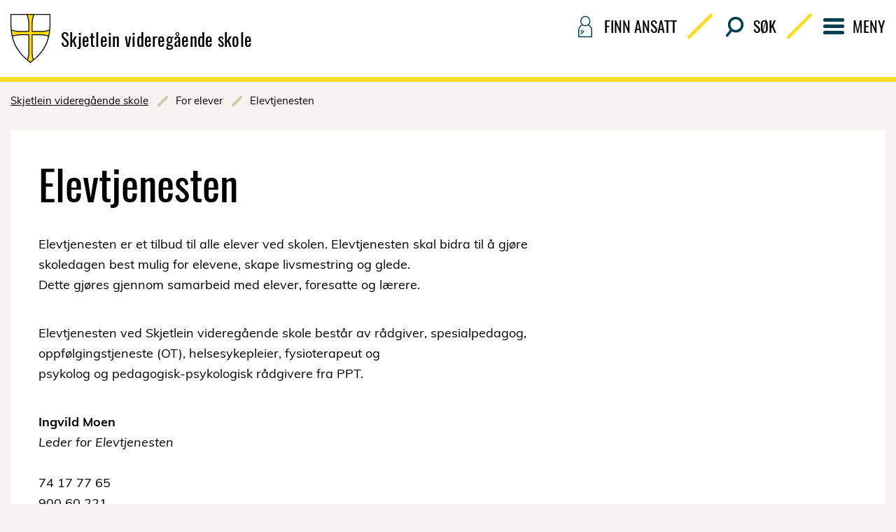

--- FILE ---
content_type: text/html; charset=utf-8
request_url: https://web.trondelagfylke.no/skjetlein-videregaende-skole/for-elever/elevtjenesten2/
body_size: 13177
content:


<!DOCTYPE HTML>
<html lang="nb-NO" class="noscript">
<head>
    <script>document.querySelector("html").classList.remove('noscript')</script>


<script id="CookieConsent" src="https://policy.app.cookieinformation.com/uc.js" data-culture="nb" data-gcm-version="2.0" type="text/javascript"></script>

<script>
    window.dataLayer = window.dataLayer || [];
    function gtag() { dataLayer.push(arguments); }
</script>

    <script async src=https://www.googletagmanager.com/gtag/js?id=G-Q5KMXST4NX></script>
    <script>
        gtag('js', new Date());
        gtag('config', 'G-Q5KMXST4NX');
    </script>

    <script>
        gtag('consent', 'default', {
            'ad_user_data': 'denied',
            'ad_personalization': 'denied',
            'ad_storage': 'denied',
            'analytics_storage': 'denied',
            'wait_for_update': 500
        });
    </script>
    <!-- Google Tag Manager -->
    <script>
    (function (w, d, s, l, i) {
        w[l] = w[l] || []; w[l].push({
            'gtm.start':
                new Date().getTime(), event: 'gtm.js'
        }); var f = d.getElementsByTagName(s)[0],
            j = d.createElement(s), dl = l != 'dataLayer' ? '&l=' + l : ''; j.async = true; j.src =
            'https://www.googletagmanager.com/gtm.js?id=' + i + dl; f.parentNode.insertBefore(j, f);
    })(window, document, 'script', 'dataLayer', 'GTM-PVDQM4C3');
    </script>
    <!-- End Google Tag Manager -->


<script type="text/javascript">
    !(function (cfg){function e(){cfg.onInit&&cfg.onInit(n)}var x,w,D,t,E,n,C=window,O=document,b=C.location,q="script",I="ingestionendpoint",L="disableExceptionTracking",j="ai.device.";"instrumentationKey"[x="toLowerCase"](),w="crossOrigin",D="POST",t="appInsightsSDK",E=cfg.name||"appInsights",(cfg.name||C[t])&&(C[t]=E),n=C[E]||function(g){var f=!1,m=!1,h={initialize:!0,queue:[],sv:"8",version:2,config:g};function v(e,t){var n={},i="Browser";function a(e){e=""+e;return 1===e.length?"0"+e:e}return n[j+"id"]=i[x](),n[j+"type"]=i,n["ai.operation.name"]=b&&b.pathname||"_unknown_",n["ai.internal.sdkVersion"]="javascript:snippet_"+(h.sv||h.version),{time:(i=new Date).getUTCFullYear()+"-"+a(1+i.getUTCMonth())+"-"+a(i.getUTCDate())+"T"+a(i.getUTCHours())+":"+a(i.getUTCMinutes())+":"+a(i.getUTCSeconds())+"."+(i.getUTCMilliseconds()/1e3).toFixed(3).slice(2,5)+"Z",iKey:e,name:"Microsoft.ApplicationInsights."+e.replace(/-/g,"")+"."+t,sampleRate:100,tags:n,data:{baseData:{ver:2}},ver:undefined,seq:"1",aiDataContract:undefined}}var n,i,t,a,y=-1,T=0,S=["js.monitor.azure.com","js.cdn.applicationinsights.io","js.cdn.monitor.azure.com","js0.cdn.applicationinsights.io","js0.cdn.monitor.azure.com","js2.cdn.applicationinsights.io","js2.cdn.monitor.azure.com","az416426.vo.msecnd.net"],o=g.url||cfg.src,r=function(){return s(o,null)};function s(d,t){if((n=navigator)&&(~(n=(n.userAgent||"").toLowerCase()).indexOf("msie")||~n.indexOf("trident/"))&&~d.indexOf("ai.3")&&(d=d.replace(/(\/)(ai\.3\.)([^\d]*)$/,function(e,t,n){return t+"ai.2"+n})),!1!==cfg.cr)for(var e=0;e<S.length;e++)if(0<d.indexOf(S[e])){y=e;break}var n,i=function(e){var a,t,n,i,o,r,s,c,u,l;h.queue=[],m||(0<=y&&T+1<S.length?(a=(y+T+1)%S.length,p(d.replace(/^(.*\/\/)([\w\.]*)(\/.*)$/,function(e,t,n,i){return t+S[a]+i})),T+=1):(f=m=!0,s=d,!0!==cfg.dle&&(c=(t=function(){var e,t={},n=g.connectionString;if(n)for(var i=n.split(";"),a=0;a<i.length;a++){var o=i[a].split("=");2===o.length&&(t[o[0][x]()]=o[1])}return t[I]||(e=(n=t.endpointsuffix)?t.location:null,t[I]="https://"+(e?e+".":"")+"dc."+(n||"services.visualstudio.com")),t}()).instrumentationkey||g.instrumentationKey||"",t=(t=(t=t[I])&&"/"===t.slice(-1)?t.slice(0,-1):t)?t+"/v2/track":g.endpointUrl,t=g.userOverrideEndpointUrl||t,(n=[]).push((i="SDK LOAD Failure: Failed to load Application Insights SDK script (See stack for details)",o=s,u=t,(l=(r=v(c,"Exception")).data).baseType="ExceptionData",l.baseData.exceptions=[{typeName:"SDKLoadFailed",message:i.replace(/\./g,"-"),hasFullStack:!1,stack:i+"\nSnippet failed to load ["+o+"] -- Telemetry is disabled\nHelp Link: https://go.microsoft.com/fwlink/?linkid=2128109\nHost: "+(b&&b.pathname||"_unknown_")+"\nEndpoint: "+u,parsedStack:[]}],r)),n.push((l=s,i=t,(u=(o=v(c,"Message")).data).baseType="MessageData",(r=u.baseData).message='AI (Internal): 99 message:"'+("SDK LOAD Failure: Failed to load Application Insights SDK script (See stack for details) ("+l+")").replace(/\"/g,"")+'"',r.properties={endpoint:i},o)),s=n,c=t,JSON&&((u=C.fetch)&&!cfg.useXhr?u(c,{method:D,body:JSON.stringify(s),mode:"cors"}):XMLHttpRequest&&((l=new XMLHttpRequest).open(D,c),l.setRequestHeader("Content-type","application/json"),l.send(JSON.stringify(s)))))))},a=function(e,t){m||setTimeout(function(){!t&&h.core||i()},500),f=!1},p=function(e){var n=O.createElement(q),e=(n.src=e,t&&(n.integrity=t),n.setAttribute("data-ai-name",E),cfg[w]);return!e&&""!==e||"undefined"==n[w]||(n[w]=e),n.onload=a,n.onerror=i,n.onreadystatechange=function(e,t){"loaded"!==n.readyState&&"complete"!==n.readyState||a(0,t)},cfg.ld&&cfg.ld<0?O.getElementsByTagName("head")[0].appendChild(n):setTimeout(function(){O.getElementsByTagName(q)[0].parentNode.appendChild(n)},cfg.ld||0),n};p(d)}cfg.sri&&(n=o.match(/^((http[s]?:\/\/.*\/)\w+(\.\d+){1,5})\.(([\w]+\.){0,2}js)$/))&&6===n.length?(d="".concat(n[1],".integrity.json"),i="@".concat(n[4]),l=window.fetch,t=function(e){if(!e.ext||!e.ext[i]||!e.ext[i].file)throw Error("Error Loading JSON response");var t=e.ext[i].integrity||null;s(o=n[2]+e.ext[i].file,t)},l&&!cfg.useXhr?l(d,{method:"GET",mode:"cors"}).then(function(e){return e.json()["catch"](function(){return{}})}).then(t)["catch"](r):XMLHttpRequest&&((a=new XMLHttpRequest).open("GET",d),a.onreadystatechange=function(){if(a.readyState===XMLHttpRequest.DONE)if(200===a.status)try{t(JSON.parse(a.responseText))}catch(e){r()}else r()},a.send())):o&&r();try{h.cookie=O.cookie}catch(k){}function e(e){for(;e.length;)!function(t){h[t]=function(){var e=arguments;f||h.queue.push(function(){h[t].apply(h,e)})}}(e.pop())}var c,u,l="track",d="TrackPage",p="TrackEvent",l=(e([l+"Event",l+"PageView",l+"Exception",l+"Trace",l+"DependencyData",l+"Metric",l+"PageViewPerformance","start"+d,"stop"+d,"start"+p,"stop"+p,"addTelemetryInitializer","setAuthenticatedUserContext","clearAuthenticatedUserContext","flush"]),h.SeverityLevel={Verbose:0,Information:1,Warning:2,Error:3,Critical:4},(g.extensionConfig||{}).ApplicationInsightsAnalytics||{});return!0!==g[L]&&!0!==l[L]&&(e(["_"+(c="onerror")]),u=C[c],C[c]=function(e,t,n,i,a){var o=u&&u(e,t,n,i,a);return!0!==o&&h["_"+c]({message:e,url:t,lineNumber:n,columnNumber:i,error:a,evt:C.event}),o},g.autoExceptionInstrumented=!0),h}(cfg.cfg),(C[E]=n).queue&&0===n.queue.length?(n.queue.push(e),n.trackPageView({})):e();})({
        src: "https://js.monitor.azure.com/scripts/b/ai.3.gbl.min.js",
        crossOrigin: "anonymous",
        onInit: function(sdk) {
            sdk.addTelemetryInitializer(function(envelope) {
                envelope.tags["ai.cloud.role"] = "tfk_skolesiderProd";
            });
        },
        cfg: {
            connectionString: "InstrumentationKey=135236d6-07ff-45a3-85c3-39e38b625a4f;IngestionEndpoint=https://northeurope-5.in.applicationinsights.azure.com/;LiveEndpoint=https://northeurope.livediagnostics.monitor.azure.com/;ApplicationId=4e18a21e-9c03-404f-a01c-102d1cd691e2",
            disableCookiesUsage: true 
        }
    });
</script>
    <meta charset="utf-8" />
    
    <meta name="pageID" content="61701" />
    <meta name="viewport" content="width=device-width, initial-scale=1.0" />
    <link href="https://web.trondelagfylke.no/skjetlein-videregaende-skole/for-elever/elevtjenesten2/" rel="canonical" />

        <meta property="og:title" content="Elevtjenesten">
        <meta name="twitter:title" content="Elevtjenesten">

        <meta name="description">
        <meta property="og:description">
        <meta name="twitter:description">

    <meta property="og:url" content="https://web.trondelagfylke.no/skjetlein-videregaende-skole/for-elever/elevtjenesten2/">
    <meta name="twitter:url" content="https://web.trondelagfylke.no/skjetlein-videregaende-skole/for-elever/elevtjenesten2/">
    <meta property="og:type" content="article">
    <meta name="twitter:card" content="summary" />


    
<title>Elevtjenesten</title>

    <link href="/bundles/tfkcss?v=LKgn6dWa8lOmsumT46HYcZbRLICBdhAJrTfxjDmCBOQ1" rel="stylesheet"/>

    <script src="/bundles/head?v=l8-5rJaVbjbEbL-wVkNAFL4Xqd2S_01VomoQ2RFJ8_E1"></script>

    
</head>


<body class="">
    

    <!-- Google Tag Manager (noscript) -->
    <noscript>
        <iframe src="https://www.googletagmanager.com/ns.html?id=GTM-PVDQM4C3" height="0" width="0" style="display:none;visibility:hidden"></iframe>
    </noscript>
    <!-- End Google Tag Manager (noscript) -->

    <div class="noscript__component layout__main-content">
        <p></p>
    </div>

    
    

    <div class="layout">
        
            <div class="layout__header">


<header class="header header--school" id="header" role="banner">
   <div class="header__skip-navigation">
        <a href="#main-content" class="skip-navigation-link " accesskey="s">Hopp til innhold</a>
    </div>
    <div class="header__banner">
        <div class="header__wrapper u-mg-bottom-sm@tablet-landscape-up">
            <div class="header__logo-row">
                <div class="header__logo">

                    <div class="logo">
                        <a href="/skjetlein-videregaende-skole/" class="logo__link" accesskey="1">
                            
                            <img src="/Static/images/layout/logo-plain.svg" class="logo__image" alt="Tr&#248;ndelag Fylkeskommunes v&#229;penskjold">
                            
                                <div class="logo__text logo__text--visible">

                                    <div class="logo__text-first">Skjetlein videreg&#229;ende skole</div>
                                    <div class="logo__text-second"></div>
                                </div>
                        </a>
                    </div>

                </div>
                <div class="header__mobile-buttons">
                        <button class="header-toggle" data-js-hook="js-search-toggle" aria-haspopup="true" aria-expanded="false"><span class="header-toggle__icon header-toggle__icon--search"></span>S&#248;k</button>
                    <button class="header-toggle" data-js-hook="js-menu-toggle" aria-haspopup="true" aria-expanded="false"><span class="header-toggle__icon header-toggle__icon--menu"></span>Meny</button>
                </div>
            </div>

            <div class="header__secondary-navigation">
                <div class="header__top-menu">
                    <nav class="top-menu top-menu--school u-hide-tablet-landscape-down">
                            <a class="top-menu__link top-menu__link--school " href="/skjetlein-videregaende-skole/finn-ansatt/">
                                <span class="top-menu__icon-wrapper">
                                    <span class="top-menu__icon-employee"></span>
                                </span>
                                Finn ansatt
                            </a>
                                                    <a class="top-menu__link top-menu__link--school" data-js-hook="js-search-toggle" href="#" aria-expanded="false">
                                <span class="top-menu__icon-wrapper">
                                    <span class="top-menu__icon-search"></span>
                                </span>
                                S&#248;k
                            </a>
                        <a class="top-menu__link top-menu__link--school" data-js-hook="js-menu-large-screen-toggle" href="#" aria-expanded="false">
                            <span class="top-menu__icon-wrapper">
                                <span class="top-menu__icon-menu"></span>
                            </span>
                            Meny
                        </a>
                    </nav>
                </div>
            </div>
        </div>
            <hr class="header__separator">
            <div class="header__wrapper">
                <div class="header__search header__search--school" style="">
                    <div class="search-form  search-form--yellow search-form--large" role="search">
                        <form class="search-form__form" action="/skjetlein-videregaende-skole/sok/">
                            <label class="search-form__label" for="search-form-unique-id">S&#248;k</label>
                            <input class="search-form__field" name="query" id="search-form-unique-id" placeholder="S&#248;k" accesskey="2" type="search">
                            <button class="search-form__submit" type="submit">S&#248;k</button>
                        </form>
                    </div>
                </div>
            </div>
            <hr class="header__separator">
        <div class="header__wrapper">
            <div class="header__primary-navigation header__primary-navigation--school">
	            <nav class="navigation navigation--school">
					<div class="navigation__group u-hide-tablet-landscape-up">
						<a class="navigation__link" href="/skjetlein-videregaende-skole/finn-ansatt/">
							<span class="navigation-heading">
								<span class="navigation-heading__icon navigation-heading__icon--find-employee"></span>
								<span class="navigation-heading__text">Finn ansatt</span>
							</span>
						</a>
					</div>
		            <div class="navigation__group header__primary-navigation-group">
			            <div class="u-1">
					            <nav class="l-grid l-grid--gutter-sm">
							            <div class="l-grid__item u-1of2@tablet-portrait-up u-1of3@desktop-up u-mg-bottom-sm@tablet-portrait-up">
								            <div class="menu-links ">
									                    <h2 class="menu-links__title menu-links__title--expanded">
            Om skolen
        </h2>
        <button class="menu-links__toggle" data-js-hook="js-menu-links-toggle" aria-haspopup="true" aria-expanded="false">
            <h2 class="menu-links__title menu-links__title--collapsed">
                Om skolen
            </h2>
            <span class="menu-links__toggle-icon"></span>
        </button>
                <div class="menu-links__links">
                    <ul class="menu-links__list">
    <li class="menu-links__item">
    <a class="menu-link " href="/skjetlein-videregaende-skole/om-skolen/kort-info-om-skjetlein/">Info om Skjetlein</a>
</li>
    <li class="menu-links__item">
    <a class="menu-link " href="/skjetlein-videregaende-skole/om-skolen/Bibliotek/">Bibliotek</a>
</li>
    <li class="menu-links__item">
    <a class="menu-link " href="https://gkms.no/">Gr&#248;nt kompetansesenter M&#230;re - Skjetlein</a>
</li>
    <li class="menu-links__item">
    <a class="menu-link " href="/skjetlein-videregaende-skole/om-skolen/Kart-over-skolen/">Slik finner du frem p&#229; skolen</a>
</li>
    <li class="menu-links__item">
    <a class="menu-link " href="/skjetlein-videregaende-skole/om-skolen/nyhetsarkiv/">Nyhetsarkiv</a>
</li>
                    </ul>
                </div>

								            </div>
							            </div>
							            <div class="l-grid__item u-1of2@tablet-portrait-up u-1of3@desktop-up u-mg-bottom-sm@tablet-portrait-up">
								            <div class="menu-links ">
									                    <h2 class="menu-links__title menu-links__title--expanded">
            For elever
        </h2>
        <button class="menu-links__toggle" data-js-hook="js-menu-links-toggle" aria-haspopup="true" aria-expanded="false">
            <h2 class="menu-links__title menu-links__title--collapsed">
                For elever
            </h2>
            <span class="menu-links__toggle-icon"></span>
        </button>
                <div class="menu-links__links">
                    <ul class="menu-links__list">
    <li class="menu-links__item">
    <a class="menu-link " href="/skjetlein-videregaende-skole/for-elever/bussruter/">Bussruter og skoleskyss</a>
</li>
    <li class="menu-links__item">
    <a class="menu-link " href="https://www.trondelagfylke.no/vare-tjenester/utdanning/elev/elevpc/">Elev-PC</a>
</li>
    <li class="menu-links__item">
    <a class="menu-link " href="/skjetlein-videregaende-skole/for-elever/elevtjenesten2/">Elevtjenesten</a>
</li>
    <li class="menu-links__item">
    <a class="menu-link " href="/skjetlein-videregaende-skole/for-elever/internat/">Hybelhus</a>
</li>
    <li class="menu-links__item">
    <a class="menu-link " href="/skjetlein-videregaende-skole/for-elever/inschool-er-stengt-13.-desember-4.-januar-2026/">InSchool er stengt 13. desember 2025 – 4. januar 2026</a>
</li>
    <li class="menu-links__item">
    <a class="menu-link " href="/skjetlein-videregaende-skole/for-elever/ikt-info-til-nye-elever/">IKT-info til elever</a>
</li>
    <li class="menu-links__item">
    <a class="menu-link " href="/skjetlein-videregaende-skole/for-elever/skjema/">Skjema</a>
</li>
    <li class="menu-links__item">
    <a class="menu-link " href="/skjetlein-videregaende-skole/for-elever/skolestartinformasjon/">Skolestartinformasjon, ta med PC f&#248;rste skoledag</a>
</li>
    <li class="menu-links__item">
    <a class="menu-link " href="/skjetlein-videregaende-skole/for-elever/skolerute/">Skoleruta</a>
</li>
    <li class="menu-links__item">
    <a class="menu-link " href="/skjetlein-videregaende-skole/for-elever/informasjon-om-pabygg-var-2025/">&#216;nsker du &#229; gjennomf&#248;re p&#229;bygging til studiespesialisering i 2025?</a>
</li>
    <li class="menu-links__item">
    <a class="menu-link " href="/skjetlein-videregaende-skole/for-elever/klage-pa-karakter/">Klage p&#229; karakter</a>
</li>
    <li class="menu-links__item">
    <a class="menu-link " href="/skjetlein-videregaende-skole/for-elever/utstyrsliste-tif/">Utstyrsliste TIF</a>
</li>
    <li class="menu-links__item">
    <a class="menu-link " href="/skjetlein-videregaende-skole/for-elever/pabygging/">Valg av valgfag</a>
</li>
                    </ul>
                </div>

								            </div>
							            </div>
							            <div class="l-grid__item u-1of2@tablet-portrait-up u-1of3@desktop-up u-mg-bottom-sm@tablet-portrait-up">
								            <div class="menu-links ">
									                    <h2 class="menu-links__title menu-links__title--expanded">
            Regler og rutiner
        </h2>
        <button class="menu-links__toggle" data-js-hook="js-menu-links-toggle" aria-haspopup="true" aria-expanded="false">
            <h2 class="menu-links__title menu-links__title--collapsed">
                Regler og rutiner
            </h2>
            <span class="menu-links__toggle-icon"></span>
        </button>
                <div class="menu-links__links">
                    <ul class="menu-links__list">
    <li class="menu-links__item">
    <a class="menu-link " href="/skjetlein-videregaende-skole/regler-og-rutiner/rusforebyggende-plan/">Rusforebyggende plan</a>
</li>
    <li class="menu-links__item">
    <a class="menu-link " href="/skjetlein-videregaende-skole/regler-og-rutiner/skolemiljo2/">Skolemilj&#248;</a>
</li>
    <li class="menu-links__item">
    <a class="menu-link " href="/skjetlein-videregaende-skole/regler-og-rutiner/skolereglement/">Skoleregler</a>
</li>
    <li class="menu-links__item">
    <a class="menu-link " href="/skjetlein-videregaende-skole/regler-og-rutiner/brak-av-ki/">Retningslinjer KI-verkt&#248;y</a>
</li>
                    </ul>
                </div>

								            </div>
							            </div>
							            <div class="l-grid__item u-1of2@tablet-portrait-up u-1of3@desktop-up u-mg-bottom-sm@tablet-portrait-up">
								            <div class="menu-links ">
									                    <h2 class="menu-links__title menu-links__title--expanded">
            Praktisk informasjon
        </h2>
        <button class="menu-links__toggle" data-js-hook="js-menu-links-toggle" aria-haspopup="true" aria-expanded="false">
            <h2 class="menu-links__title menu-links__title--collapsed">
                Praktisk informasjon
            </h2>
            <span class="menu-links__toggle-icon"></span>
        </button>
                <div class="menu-links__links">
                    <ul class="menu-links__list">
    <li class="menu-links__item">
    <a class="menu-link " href="https://www.lanekassen.no/nb-NO/Stipend-og-lan/vg/">Stipend og l&#229;n</a>
</li>
    <li class="menu-links__item">
    <a class="menu-link " href="https://www.trondelagfylke.no/nyhetsarkiv/gratis-bind-og-tamponger/">Bind og tamponger</a>
</li>
    <li class="menu-links__item">
    <a class="menu-link " href="/skjetlein-videregaende-skole/praktisk-informasjon/nytilsatt/">Gratulerer, du er n&#229; en av oss!</a>
</li>
    <li class="menu-links__item">
    <a class="menu-link " href="/skjetlein-videregaende-skole/praktisk-informasjon/elevparkering/">Elevparkering 25-26</a>
</li>
    <li class="menu-links__item">
    <a class="menu-link " href="https://www.trondelagfylke.no/vare-tjenester/utdanning/elev/skolemiljo/">Skolemilj&#248;</a>
</li>
                    </ul>
                </div>

								            </div>
							            </div>
					            </nav>
			            </div>
		            </div>
	            </nav>
            </div>
        </div>
    </div>


    <div class="header__breadcrumbs">
        <nav class="breadcrumbs">
            <span class="breadcrumbs__label"></span>
            <span class="breadcrumbs__path">
                        <a class="breadcrumbs__link" href="/skjetlein-videregaende-skole/">Skjetlein videreg&#229;ende skole</a>
                        <span class="breadcrumbs__item">For elever</span>
                        <span class="breadcrumbs__item">Elevtjenesten</span>
            </span>
        </nav>
    </div>

</header>


            </div>
        

<main class="layout__main-content" id="main-content">

    <article class="content-box content-box--clipped">

        
        <header>
            <h1>Elevtjenesten</h1>
        </header>

        <div class="u-2of3@tablet-landscape-up">

            
                        
<div class="rich-text">
<p>Elevtjenesten er et tilbud til alle elever ved skolen. Elevtjenesten skal bidra til &aring; gj&oslash;re skoledagen best mulig for elevene, skape livsmestring og glede. <br />Dette gj&oslash;res gjennom samarbeid med elever, foresatte og l&aelig;rere.</p>
<p>Elevtjenesten ved Skjetlein videreg&aring;ende skole best&aring;r av r&aring;dgiver, spesialpedagog, oppf&oslash;lgingstjeneste (OT), helsesykepleier, fysioterapeut og<br />psykolog og pedagogisk-psykologisk r&aring;dgivere fra PPT.</p>
<p><strong>Ingvild Moen</strong><br /><em>Leder for Elevtjenesten</em><br /><br />74 17 77 65<br />900 60 221<br /><span data-e="[base64]"></span></p>
<p>Dette utvidete st&oslash;tteapparatet er tilgjengelig n&aring;r du eller klassen din har behov for det. Enkeltvis og i samarbeid pr&oslash;ver vi &aring; finne fram til de l&oslash;sninger som passer best. Vi samarbeider p&aring; tvers av funksjoner for &aring; hjelpe og rettlede s&aring; godt som mulig. Elevene kan ta kontakt uansett &aring;rsak &ndash; elevtjenesten har taushetsplikt.<br /><br />For &aring; se v&aring;re tjenester, se lenger ned. Der finner du informasjon om de ulike tjenestene vi tilbyr, samt kontaktpersoner og kontaktinformasjon p&aring; hver enkelt.</p>
<p>Du kan bestille tid hos oss via <a title="Elevhjelpa" href="http://www.elevhjelpa.no" target="_blank" rel="noopener">Elevhjelpa</a></p>
</div>
<p><picture>
		<img alt="blobid1.png" src="/contentassets/9fd903aa732f4e86af1d553412445033/elevhjelpa-info" />
</picture></p>
        </div>
    </article>

    
        <nav class="content-box content-box--clipped">
            <ul class="l-grid u-list-reset">
                    <li class="l-grid__item u-1of2@tablet-portrait-up u-1of3@tablet-landscape-up">
                        <a class="button button--arrow button--block button--heavy u-mg-bottom-xs" href="/skjetlein-videregaende-skole/for-elever/elevtjenesten2/radgivere/">R&#229;dgivere</a>
                    </li>
                    <li class="l-grid__item u-1of2@tablet-portrait-up u-1of3@tablet-landscape-up">
                        <a class="button button--arrow button--block button--heavy u-mg-bottom-xs" href="/skjetlein-videregaende-skole/for-elever/elevtjenesten2/oppfolgingstjeneste-ot/">Oppf&#248;lgingstjeneste (OT)</a>
                    </li>
                    <li class="l-grid__item u-1of2@tablet-portrait-up u-1of3@tablet-landscape-up">
                        <a class="button button--arrow button--block button--heavy u-mg-bottom-xs" href="/skjetlein-videregaende-skole/for-elever/elevtjenesten2/skolehelsetjenesten/">Skolehelsetjenesten</a>
                    </li>
                    <li class="l-grid__item u-1of2@tablet-portrait-up u-1of3@tablet-landscape-up">
                        <a class="button button--arrow button--block button--heavy u-mg-bottom-xs" href="/skjetlein-videregaende-skole/for-elever/elevtjenesten2/pedagogisk-psykologisk-tjeneste-ppt/">Pedagogisk-psykologisk tjeneste (PPT)</a>
                    </li>
            </ul>
        </nav>
        
</main>
        
            <div class="layout__footer">
	

<div class="layout__footer" onload="">
    <footer class="footer footer--school">
        <div class="footer__top">
            
            <div class="footer__button">
                <a class="elevator-button" href="#header" data-js-hook="js-anchor-link">
                    <span class="elevator-button__icon"></span>
                    <span class="elevator-button__label">Til Toppen</span>
                </a>
            </div>
        </div>
        <div class="footer__main">
            <div class="footer__wrapper">
                <div class="footer__container">
                    
                    <h1 class="footer__heading footer__heading--hidden">Generell kontaktinformasjon</h1>
                    <div class="footer__columns">
	                    <div class="footer__column">
								<div class="footer__contact-links">
									
										<a class="contact-link contact-link--telephone " href="tel:74 17 60 60">
											<span class="contact-link__icon"></span>
											<span class="contact-link__text">74 17 60 60</span>
										</a>
																			<span data-e="[base64]"></span>
																			<span class="contact-link contact-link--span contact-link--map">
											<span class="contact-link__icon"></span>
											<span class="contact-link__text">Bes&#248;ksadresse: Skjetleinvegen 114, 7083 LEINSTRAND </span>
										</span>
                                                                            <span class="contact-link contact-link--span contact-link--map">
                                            <span class="contact-link__icon"></span>
                                            <span class="contact-link__text">Postadresse: Tr&#248;ndelag fylkeskommune, Fylkets hus Postboks 2560, 7735 Steinkjer. Fakturaadresse: Tr&#248;ndelag fylkeskommune, Sentralt fakturamottak, Postboks 2567, 7735 Steinkjer - Org nr 817920632 NB! merk faktura 3277 </span>
                                        </span>
								</div>
		                    								<div class="footer__social-links">
									
										<a class="contact-link contact-link--facebook " href="https://www.facebook.com/SkjetleinVGS/">
											<span class="contact-link__icon"></span>
												<span class="contact-link__text">Skjetlein videreg&#229;ende skole p&#229; Facebook</span>
										</a>
																			<a class="contact-link contact-link--instagram " href="https://www.instagram.com/skjetlein_vgs/">
											<span class="contact-link__icon"></span>
												<span class="contact-link__text">Skjetlein videreg&#229;ende skole p&#229; Instagram</span>
										</a>
								</div>
		                    								<div class="footer__editor-links">
									
										<div class="person-link">
											<span class="person-link__title">Ansvarlig redakt&#248;r</span>
											<span class="person-link__name">Edward Georg Hagen</span>
											<span class="person-link__email">
												<span data-e="[base64]"></span>
											</span>
										</div>
																			<div class="person-link">
											<span class="person-link__title">Webredakt&#248;r</span>
											<span class="person-link__name">Edward Georg Hagen</span>
											<span class="person-link__email">
												<span data-e="[base64]"></span>
											</span>
										</div>
								</div>
		                    <a class="footer__technical-link" href="javascript:CookieConsent.renew();">Velg informasjonskapsler</a>
	                    </div>
                        <div class="footer__column">
                            <div class="footer__map-graphic">
                                
                                <a class="map-graphic" href="https://goo.gl/maps/w1Z5D1M46PS2" alt="Skjetlein videreg&#229;ende skole" target="_blank" title="Skjetlein videreg&#229;ende skole">
                                    <div class="map-graphic__wrapper">
                                        
                                        <svg id="Layer_1" data-name="Layer 1" xmlns="http://www.w3.org/2000/svg" viewBox="0 0 419 452"><defs><style>.cls-1{fill:#fefefe;}.cls-2,.cls-6{isolation:isolate;}.cls-2{font-size:18px;fill:#003f51;font-family:Muli-Regular, Muli;}.cls-3{letter-spacing:-0.01em;}.cls-4{letter-spacing:0.04em;}.cls-5{fill:#008a93;}.cls-6{font-size:24px;font-family:Oswald-Regular, Oswald;}</style></defs><title>Alle skoler</title><g id="Page-1"><path id="Fill-1" class="cls-1" d="M266.37,311.63,229.5,348.5A7.43,7.43,0,1,0,240,359l36.88-36.88a7.43,7.43,0,0,0-10.51-10.51"/><path id="Fill-3" class="cls-1" d="M283.29,328.39l-37.18,37.18a7.33,7.33,0,0,0,10.36,10.36l37.18-37.18a7.33,7.33,0,0,0-10.36-10.36"/><path id="Fill-5" class="cls-1" d="M281.16,365.11,260,386.29a7.65,7.65,0,0,0,10.82,10.82L292,375.93a7.65,7.65,0,0,0-10.82-10.82"/><g id="Group-9"><path id="Fill-7" class="cls-1" d="M63.25,228.88,90.83,201.3a7.54,7.54,0,0,0-10.67-10.67L52.58,218.22a7.64,7.64,0,0,0,0,10.67,7.5,7.5,0,0,0,10.67,0"/></g><path id="Fill-10" class="cls-1" d="M64.62,260.12l37-37a7.43,7.43,0,0,0-10.51-10.51l-37,37a7.43,7.43,0,0,0,10.51,10.51"/><path id="Fill-12" class="cls-1" d="M227.82,54.4a7.63,7.63,0,0,0,10.67,0l33.83-33.83A7.54,7.54,0,0,0,261.65,9.91L227.82,43.74A7.64,7.64,0,0,0,227.82,54.4Z"/><path id="Fill-14" class="cls-1" d="M298.22,177.53l-102.4,102.4a7.43,7.43,0,0,0,10.51,10.51L308.74,188a7.43,7.43,0,0,0-10.51-10.51"/><path id="Fill-16" class="cls-1" d="M392.7,92.2h0a7.27,7.27,0,0,0-10.36,0l-63.09,63.09a7.33,7.33,0,1,0,10.36,10.36l63.09-63.09a7.27,7.27,0,0,0,0-10.36"/><path id="Fill-18" class="cls-1" d="M178,296.39l-73.45,73.45a7.43,7.43,0,0,0,10.51,10.51l73.45-73.45A7.43,7.43,0,1,0,178,296.39"/><path id="Fill-20" class="cls-1" d="M219,299.44a7.45,7.45,0,0,0-10.51,0L128.92,379a7.43,7.43,0,1,0,10.51,10.51L219,310a7.45,7.45,0,0,0,0-10.51"/><path id="Fill-22" class="cls-1" d="M404.89,115.05a7.64,7.64,0,0,0-10.67,0l-27.58,27.58a7.54,7.54,0,0,0,10.67,10.67l27.58-27.58a7.64,7.64,0,0,0,0-10.67"/><path id="Fill-24" class="cls-1" d="M283.14,226.29,226.3,283.13a7.43,7.43,0,0,0,10.51,10.51l56.84-56.84a7.43,7.43,0,0,0-10.51-10.51"/><path id="Fill-26" class="cls-1" d="M205,145.83a7.45,7.45,0,0,0,10.51,0l102.4-102.4a7.45,7.45,0,0,0,0-10.51h0a7.45,7.45,0,0,0-10.51,0L205,135.32a7.45,7.45,0,0,0,0,10.51"/><path id="Fill-28" class="cls-1" d="M157.42,202.22l38.71-38.71a7.33,7.33,0,1,0-10.36-10.36l-38.71,38.71a7.33,7.33,0,0,0,10.36,10.36"/><path id="Fill-30" class="cls-1" d="M89.15,260.12h0a7.64,7.64,0,0,0,10.67,0l32.31-32.31a7.54,7.54,0,0,0-10.67-10.67L89.15,249.45a7.64,7.64,0,0,0,0,10.67"/><path id="Fill-32" class="cls-1" d="M92.35,348.35a7.65,7.65,0,1,0,10.82,0,7.54,7.54,0,0,0-10.82,0"/><path id="Fill-34" class="cls-1" d="M287.4,391a7.65,7.65,0,1,0,10.82,0,7.54,7.54,0,0,0-10.82,0"/><path id="Fill-36" class="cls-1" d="M208.16,232.54a7.65,7.65,0,1,0,10.82,0,7.54,7.54,0,0,0-10.82,0"/><path id="Fill-38" class="cls-1" d="M282.83,293.49a7.65,7.65,0,1,0,10.82,0,7.54,7.54,0,0,0-10.82,0"/><path id="Fill-40" class="cls-1" d="M292,116.73a7.65,7.65,0,1,0,10.82,0,7.54,7.54,0,0,0-10.82,0"/><g id="Group-44"><path id="Fill-42" class="cls-1" d="M399.56,6.4a7,7,0,0,0,0,10.36,8.21,8.21,0,0,0,11.12,0,7,7,0,0,0,0-10.36,8.21,8.21,0,0,0-11.12,0"/></g><path id="Fill-45" class="cls-1" d="M215.78,42.06a7.65,7.65,0,1,0-10.82,0,7.54,7.54,0,0,0,10.82,0"/><g id="Group-49"><path id="Fill-47" class="cls-1" d="M123.74,407.78a7.87,7.87,0,1,0-11.12,0,7.91,7.91,0,0,0,11.12,0"/></g><path id="Fill-50" class="cls-1" d="M66.45,191.4a7.65,7.65,0,1,0-10.82,0,7.54,7.54,0,0,0,10.82,0"/><path id="Fill-52" class="cls-1" d="M157.73,158a7.45,7.45,0,0,0,10.51,0L287.56,38.71A7.43,7.43,0,0,0,277,28.19L157.73,147.51A7.45,7.45,0,0,0,157.73,158Z"/><path id="Fill-54" class="cls-1" d="M151.78,174.63a7.65,7.65,0,1,0-10.82,0,7.54,7.54,0,0,0,10.82,0"/><path id="Fill-56" class="cls-1" d="M272.32,270.48,195.82,347a7.54,7.54,0,1,0,10.67,10.67l76.5-76.5a7.54,7.54,0,1,0-10.67-10.67"/><path id="Fill-58" class="cls-1" d="M397.12,145.68a7.65,7.65,0,1,0,10.82,0,7.54,7.54,0,0,0-10.82,0"/><path id="Fill-60" class="cls-1" d="M281.16,182.41,383.56,80a7.45,7.45,0,0,0,0-10.51h0a7.45,7.45,0,0,0-10.51,0l-102.4,102.4a7.43,7.43,0,1,0,10.51,10.51"/><path id="Fill-62" class="cls-1" d="M226.3,226.6a7.64,7.64,0,0,0,10.67,0L264.55,199a7.54,7.54,0,0,0-10.67-10.67L226.3,215.93A7.63,7.63,0,0,0,226.3,226.6Z"/><path id="Fill-64" class="cls-1" d="M200.7,252.2h0a7.45,7.45,0,0,0-10.51,0l-79.54,79.54a7.43,7.43,0,0,0,10.51,10.51l79.54-79.54a7.45,7.45,0,0,0,0-10.51"/><path id="Fill-66" class="cls-1" d="M305.54,112.31a7.45,7.45,0,0,0,10.51,0l78-78a7.45,7.45,0,0,0,0-10.51h0a7.45,7.45,0,0,0-10.51,0l-78,78a7.45,7.45,0,0,0,0,10.51"/><path id="Fill-68" class="cls-1" d="M286,133.34a7.64,7.64,0,0,0-10.67,0l-27.58,27.58a7.54,7.54,0,1,0,10.67,10.67L286,144a7.64,7.64,0,0,0,0-10.67"/><path id="Fill-70" class="cls-1" d="M164.89,253.11a7.45,7.45,0,0,0-11.12-.91l-30.93,30.93a7.45,7.45,0,0,0,0,10.51h0a7.45,7.45,0,0,0,10.51,0l30.78-30.78a7.82,7.82,0,0,0,.76-9.75"/><path id="Fill-72" class="cls-1" d="M142.79,241.53a7.64,7.64,0,0,0-10.67,0L89.31,284.35A7.54,7.54,0,0,0,100,295l42.82-42.82a7.63,7.63,0,0,0,0-10.67"/><path id="Fill-74" class="cls-1" d="M186.68,205.26,304.17,89a7.45,7.45,0,0,0,0-10.51,7.64,7.64,0,0,0-10.67,0L176,194.75a7.45,7.45,0,0,0,0,10.51,7.64,7.64,0,0,0,10.67,0"/><path id="Fill-76" class="cls-1" d="M160.93,212.73a7.65,7.65,0,1,0,10.82,0,7.54,7.54,0,0,0-10.82,0"/><path id="Fill-78" class="cls-1" d="M310.11,72.69a7.45,7.45,0,0,0,10.51,0l52.12-52.12a7.45,7.45,0,0,0,0-10.51h0a7.45,7.45,0,0,0-10.51,0L310.11,62.18a7.45,7.45,0,0,0,0,10.51"/></g><text class="cls-2" transform="translate(209.66 432.92)">Åpne <tspan class="cls-3" x="49.03" y="0">k</tspan><tspan x="58.14" y="0">a</tspan><tspan class="cls-4" x="68.94" y="0">r</tspan><tspan x="76.16" y="0">t i google maps</tspan></text><circle id="Oval" class="cls-5" cx="199.47" cy="264.4" r="8.5"/><path id="FIll-104-Copy" d="M118,146c.2,3.29-1.38,5.84-1.58,6.7-.46,1.94-2.47,9.31-2.52,9.49-.5,2-2.17,10.9-2.45,11.79A115,115,0,0,0,109,194.45a40.77,40.77,0,0,0,2.15,14.63,67.73,67.73,0,0,0,3.09,7.39,44.7,44.7,0,0,0,8,11,65.37,65.37,0,0,0,13.9,11.14,103.77,103.77,0,0,0,17.1,8.35,122.13,122.13,0,0,0,15.9,5.07,25.57,25.57,0,0,1,2.51.81,1.18,1.18,0,0,1,.36,1.37,1.6,1.6,0,0,1-.81.8,2.05,2.05,0,0,1-1.09.13,18.66,18.66,0,0,1-2.27-.44,151.21,151.21,0,0,1-19.08-6.4c-2.87-1.27-5.84-2.53-8.63-4-2.47-1.32-4.86-2.75-7.25-4.28a68.75,68.75,0,0,1-13.41-11.2,54.87,54.87,0,0,1-11.1-18.93,88.9,88.9,0,0,1-2.49-10c-.61-2.65-.32-5.3-.23-7.93.15-7.27,5.57-34.1,8-41,.05-.14,1.62-5.26,1.75-5.45C116,144.44,117.91,144.73,118,146Zm52.82,116.12c-1.81,0-3.51.11-5.32.13-1.6.09-3.3.19-4.91.18-6.61.28-13.12-.26-19.37-2.85-.53-.24-1.17-.57-1.71-.81a1.4,1.4,0,0,1-.36-1.37c.24-.53.6-.88,1.11-.84a3.36,3.36,0,0,1,1.45.33c5.94,2.52,12.25,3.08,18.66,2.83,5.62-.16,11.14-.31,16.61-1.76a8.33,8.33,0,0,0,1.44-.57c.19-.12.34-.54.23-.63-.37-.56-.73-1-1.08-1.48-6-7.15-12.43-14-17.68-21.78a17,17,0,0,1-2.61-5,2,2,0,0,1-.13-1.09,1.17,1.17,0,0,1,.88-1.11,1.43,1.43,0,0,1,1,.28,1.8,1.8,0,0,1,.7.82c1.32,3.47,3.67,6.31,5.93,9.27,3.1,4.06,6.37,7.91,9.75,11.74,2.2,2.46,4.22,5,6.52,7.49a12.81,12.81,0,0,1,1.33,1.86,1.29,1.29,0,0,1-.51,1.67c-.39.15-.66.38-1,.53C178,260.59,174.48,261.7,170.81,262.14Z"/><text class="cls-6" transform="translate(27.54 131.14)">Skjetlein vgs</text></svg>
                                    </div>
                                </a>
                            </div>
                        </div>
                    </div>
                </div>
            </div>
        </div>
    </footer>
</div>
                <div class="bottom"></div>
            </div>
    </div>

    <script src="/bundles/jquery?v=gGGRI7xCOnEK-4qvkXXwhmbyGmA8S3tmz-Wto5bGsIc1"></script>

    <script src="/bundles/tfkscripts?v=Wgo-g0wZWFPx5t7ZixQL8fFXb4OpA4a2tyyxhIcNgyU1"></script>

    <script src="/bundles/tfkangular?v=8_Rm_53EL-vDxSU1zPhuyx5Mq9h2r7VobqJ9VNF27V81"></script>

    <script src="/bundles/tfkcontrollers?v=QUlA3VjbUpCifEHqaogLAQVCZN3wBsYt187hyKQfzOM1"></script>

    
    

<script>(function(){function i(n){var t=n.charCodeAt(0);return(t>=65?t-7:t)-48}function e(n){for(var r=new String,u=i(n.substr(0,1))*16+i(n.substr(1,1)),t=n.length-2;t>1;t-=2)r+=String.fromCharCode(i(n.substr(t,1))*16+i(n.substr(t+1,1))^u);return r}var t=document.querySelectorAll("[data-e]"),n,u,r,f;if(t.length)for(n=0;n<t.length;n++)u=e(t[n].getAttribute("data-e")),r=document.createElement("div"),r.innerHTML=u,f=r.firstChild,t[n].parentNode.insertBefore(f,t[n]),t[n].parentNode.removeChild(t[n])})();</script>
</body>
</html>


--- FILE ---
content_type: text/javascript; charset=utf-8
request_url: https://web.trondelagfylke.no/bundles/head?v=l8-5rJaVbjbEbL-wVkNAFL4Xqd2S_01VomoQ2RFJ8_E1
body_size: 1703
content:
window.Modernizr=function(n,t,i){function l(n,t){return(""+n).indexOf(t)!==-1}function p(n,t){for(var r in n)if(e[n[r]]!==i&&(!t||t(n[r],w)))return!0}function s(n,t){var i=n.charAt(0).toUpperCase()+n.substr(1);return i=(n+" "+b.join(i+" ")+i).split(" "),!!p(i,t)}function ft(){u.input=function(n){for(var t=0,i=n.length;t<i;t++)tt[n[t]]=!!(n[t]in f);return tt}("autocomplete autofocus list placeholder max min multiple pattern required step".split(" "));u.inputtypes=function(n){for(var u=0,r,e=n.length;u<e;u++)f.setAttribute("type",n[u]),(r=f.type!=="text")&&(f.value=d,/^range$/.test(f.type)&&f.style.WebkitAppearance!==i?(o.appendChild(f),r=t.defaultView,r=r.getComputedStyle&&r.getComputedStyle(f,null).WebkitAppearance!=="textfield"&&f.offsetHeight!==0,o.removeChild(f)):/^(search|tel)$/.test(f.type)||(r=/^(url|email)$/.test(f.type)?f.checkValidity&&f.checkValidity()===!1:f.value!=d)),nt[n[u]]=!!r;return nt}("search tel url email datetime date month week time datetime-local number range color".split(" "))}var u={},o=t.documentElement,w=t.createElement("modernizr"),e=w.style,f=t.createElement("input"),d=":)",g=Object.prototype.toString,c=" -webkit- -moz- -o- -ms- -khtml- ".split(" "),b="Webkit Moz O ms Khtml".split(" "),a={svg:"http://www.w3.org/2000/svg"},r={},nt={},tt={},it=[],v,rt=function(n){var r=document.createElement("style"),i=t.createElement("div");return r.textContent=n+"{#modernizr{height:3px}}",(t.head||t.getElementsByTagName("head")[0]).appendChild(r),i.id="modernizr",o.appendChild(i),n=i.offsetHeight===3,r.parentNode.removeChild(r),i.parentNode.removeChild(i),!!n},h=function(){var n={select:"input",change:"input",submit:"form",reset:"form",error:"img",load:"img",abort:"img"};return function(t,r){r=r||document.createElement(n[t]||"div");t="on"+t;var u=t in r;return u||(r.setAttribute||(r=document.createElement("div")),r.setAttribute&&r.removeAttribute&&(r.setAttribute(t,""),u=typeof r[t]=="function",typeof r[t]!="undefined"&&(r[t]=i),r.removeAttribute(t))),u}}(),k={}.hasOwnProperty,ut,y;ut=typeof k!="undefined"&&typeof k.call!="undefined"?function(n,t){return k.call(n,t)}:function(n,t){return t in n&&typeof n.constructor.prototype[t]=="undefined"};r.flexbox=function(){var n=t.createElement("div"),i=t.createElement("div"),r;return function(n,t,i,r){t+=":";n.style.cssText=(t+c.join(i+";"+t)).slice(0,-t.length)+(r||"")}(n,"display","box","width:42px;padding:0;"),i.style.cssText=c.join("box-flex:1;")+"width:10px;",n.appendChild(i),o.appendChild(n),r=i.offsetWidth===42,n.removeChild(i),o.removeChild(n),r};r.canvas=function(){var n=t.createElement("canvas");return!!(n.getContext&&n.getContext("2d"))};r.canvastext=function(){return!!(u.canvas&&typeof t.createElement("canvas").getContext("2d").fillText=="function")};r.webgl=function(){var n=t.createElement("canvas");try{if(n.getContext("webgl"))return!0}catch(i){}try{if(n.getContext("experimental-webgl"))return!0}catch(r){}return!1};r.touch=function(){return"ontouchstart"in n||rt("@media ("+c.join("touch-enabled),(")+"modernizr)")};r.geolocation=function(){return!!navigator.geolocation};r.postmessage=function(){return!!n.postMessage};r.websqldatabase=function(){return!!n.openDatabase};r.indexedDB=function(){for(var i,t=-1,r=b.length;++t<r;)if(i=b[t].toLowerCase(),n[i+"_indexedDB"]||n[i+"IndexedDB"])return!0;return!1};r.hashchange=function(){return h("hashchange",n)&&(document.documentMode===i||document.documentMode>7)};r.history=function(){return!!(n.history&&history.pushState)};r.draganddrop=function(){return h("drag")&&h("dragstart")&&h("dragenter")&&h("dragover")&&h("dragleave")&&h("dragend")&&h("drop")};r.websockets=function(){return"WebSocket"in n};r.rgba=function(){return e.cssText="background-color:rgba(150,255,150,.5)",l(e.backgroundColor,"rgba")};r.hsla=function(){return e.cssText="background-color:hsla(120,40%,100%,.5)",l(e.backgroundColor,"rgba")||l(e.backgroundColor,"hsla")};r.multiplebgs=function(){return e.cssText="background:url(//:),url(//:),red url(//:)",/(url\s*\(.*?){3}/.test(e.background)};r.backgroundsize=function(){return s("backgroundSize")};r.borderimage=function(){return s("borderImage")};r.borderradius=function(){return s("borderRadius","",function(n){return l(n,"orderRadius")})};r.boxshadow=function(){return s("boxShadow")};r.textshadow=function(){return t.createElement("div").style.textShadow===""};r.opacity=function(){var n=c.join("opacity:.5;")+"";return e.cssText=n,l(e.opacity,"0.5")};r.cssanimations=function(){return s("animationName")};r.csscolumns=function(){return s("columnCount")};r.cssgradients=function(){var n=("background-image:"+c.join("gradient(linear,left top,right bottom,from(#9f9),to(white));background-image:")+c.join("linear-gradient(left top,#9f9, white);background-image:")).slice(0,-17);return e.cssText=n,l(e.backgroundImage,"gradient")};r.cssreflections=function(){return s("boxReflect")};r.csstransforms=function(){return!!p(["transformProperty","WebkitTransform","MozTransform","OTransform","msTransform"])};r.csstransforms3d=function(){var n=!!p(["perspectiveProperty","WebkitPerspective","MozPerspective","OPerspective","msPerspective"]);return n&&(n=rt("@media ("+c.join("transform-3d),(")+"modernizr)")),n};r.csstransitions=function(){return s("transitionProperty")};r.fontface=function(){var n,i=t.head||t.getElementsByTagName("head")[0]||o,r=t.createElement("style"),f=t.implementation||{hasFeature:function(){return!1}};return r.type="text/css",i.insertBefore(r,i.firstChild),n=r.sheet||r.styleSheet,i=f.hasFeature("CSS2","")?function(t){if(!(n&&t))return!1;var i=!1;try{n.insertRule(t,0);i=!/unknown/i.test(n.cssRules[0].cssText);n.deleteRule(n.cssRules.length-1)}catch(r){}return i}:function(t){return(n&&t)?(n.cssText=t,n.cssText.length!==0&&!/unknown/i.test(n.cssText)&&n.cssText.replace(/\r+|\n+/g,"").indexOf(t.split(" ")[0])===0):!1},u._fontfaceready=function(n){n(u.fontface)},i('@font-face { font-family: "font"; src: "font.ttf"; }')};r.video=function(){var i=t.createElement("video"),n=!!i.canPlayType;return n&&(n=new Boolean(n),n.ogg=i.canPlayType('video/ogg; codecs="theora"'),n.h264=i.canPlayType('video/mp4; codecs="avc1.42E01E"')||i.canPlayType('video/mp4; codecs="avc1.42E01E, mp4a.40.2"'),n.webm=i.canPlayType('video/webm; codecs="vp8, vorbis"')),n};r.audio=function(){var i=t.createElement("audio"),n=!!i.canPlayType;return n&&(n=new Boolean(n),n.ogg=i.canPlayType('audio/ogg; codecs="vorbis"'),n.mp3=i.canPlayType("audio/mpeg;"),n.wav=i.canPlayType('audio/wav; codecs="1"'),n.m4a=i.canPlayType("audio/x-m4a;")||i.canPlayType("audio/aac;")),n};r.localstorage=function(){try{return"localStorage"in n&&n.localStorage!==null}catch(t){return!1}};r.sessionstorage=function(){try{return"sessionStorage"in n&&n.sessionStorage!==null}catch(t){return!1}};r.webWorkers=function(){return!!n.Worker};r.applicationcache=function(){return!!n.applicationCache};r.svg=function(){return!!t.createElementNS&&!!t.createElementNS(a.svg,"svg").createSVGRect};r.inlinesvg=function(){var n=document.createElement("div");return n.innerHTML="<svg/>",(n.firstChild&&n.firstChild.namespaceURI)==a.svg};r.smil=function(){return!!t.createElementNS&&/SVG/.test(g.call(t.createElementNS(a.svg,"animate")))};r.svgclippaths=function(){return!!t.createElementNS&&/SVG/.test(g.call(t.createElementNS(a.svg,"clipPath")))};for(y in r)ut(r,y)&&(v=y.toLowerCase(),u[v]=r[y](),it.push((u[v]?"":"no-")+v));return u.input||ft(),u.crosswindowmessaging=u.postmessage,u.historymanagement=u.history,u.addTest=function(n,t){return n=n.toLowerCase(),u[n]?void 0:(t=!!t(),o.className+=" "+(t?"":"no-")+n,u[n]=t,u)},e.cssText="",w=f=null,n.attachEvent&&function(){var n=t.createElement("div");return n.innerHTML="<elem><\/elem>",n.childNodes.length!==1}()&&function(n,t){function s(n){for(var t=-1;++t<c;)n.createElement(i[t])}function h(n,t){for(var f=n.length,u=-1,i,r=[];++u<f;)i=n[u],t=i.media||t,r.push(h(i.imports,t)),r.push(i.cssText);return r.join("")}var i="abbr|article|aside|audio|canvas|details|figcaption|figure|footer|header|hgroup|mark|meter|nav|output|progress|section|summary|time|video".split("|"),c=i.length,l=RegExp("<(/*)(abbr|article|aside|audio|canvas|details|figcaption|figure|footer|header|hgroup|mark|meter|nav|output|progress|section|summary|time|video)","gi"),a=RegExp("\\b(abbr|article|aside|audio|canvas|details|figcaption|figure|footer|header|hgroup|mark|meter|nav|output|progress|section|summary|time|video)\\b(?!.*[;}])","gi"),r=t.createDocumentFragment(),u=t.documentElement,o=u.firstChild,f=t.createElement("style"),e=t.createElement("body");f.media="all";s(t);s(r);n.attachEvent("onbeforeprint",function(){for(var n=-1;++n<c;)for(var s=t.getElementsByTagName(i[n]),y=s.length,v=-1;++v<y;)s[v].className.indexOf("iepp_")<0&&(s[v].className+=" iepp_"+i[n]);o.insertBefore(f,o.firstChild);f.styleSheet.cssText=h(t.styleSheets,"all").replace(a,".iepp_$1");r.appendChild(t.body);u.appendChild(e);e.innerHTML=r.firstChild.innerHTML.replace(l,"<$1bdo")});n.attachEvent("onafterprint",function(){e.innerHTML="";u.removeChild(e);o.removeChild(f);u.appendChild(r.firstChild)})}(this,document),u._enableHTML5=!0,u._version="1.6",o.className=o.className.replace(/\bno-js\b/,"")+" js",o.className+=" "+it.join(" "),u}(this,this.document)